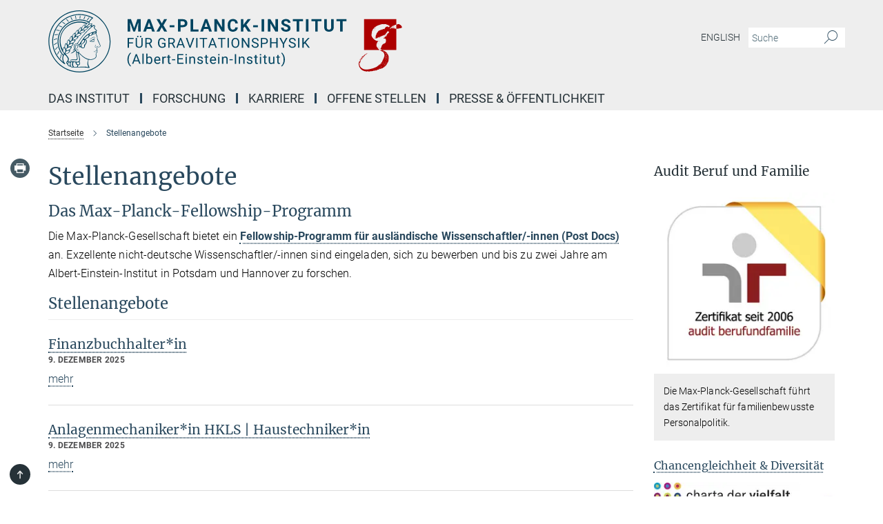

--- FILE ---
content_type: text/html; charset=utf-8
request_url: https://www.aei.mpg.de/stellenangebote
body_size: 27997
content:
<!DOCTYPE html>
<html prefix="og: http://ogp.me/ns#" lang="de">
<head>
  <meta http-equiv="X-UA-Compatible" content="IE=edge">
  <meta content="width=device-width, initial-scale=1.0" name="viewport">
  <meta http-equiv="Content-Type" content="text/html; charset=utf-8"/>
  <title>Stellenangebote</title>
  
  <meta name="keywords" content="" /><meta name="description" content="" />
  
  
<meta property="og:title" content="Stellenangebote">
<meta property="og:description" content="">
<meta property="og:type" content="website">
<meta property="og:url" content="https://www.aei.mpg.de/stellenangebote">
<meta property="og:image" content="https://www.aei.mpg.de/assets/og-logo-281c44f14f2114ed3fe50e666618ff96341055a2f8ce31aa0fd70471a30ca9ed.jpg">


  
  


  <meta name="msapplication-TileColor" content="#fff" />
<meta name="msapplication-square70x70logo" content="/assets/institutes/aei2/favicon-1c065a9a3da536db6cd2ff5c1731e8753298859a4fb3957199a9e065c96d2e3b.ico" />
<meta name="msapplication-square150x150logo" content="/assets/institutes/aei2/favicon-1c065a9a3da536db6cd2ff5c1731e8753298859a4fb3957199a9e065c96d2e3b.ico" />
<meta name="msapplication-wide310x150logo" content="/assets/institutes/aei2/favicon-1c065a9a3da536db6cd2ff5c1731e8753298859a4fb3957199a9e065c96d2e3b.ico" />
<meta name="msapplication-square310x310logo" content="/assets/institutes/aei2/favicon-1c065a9a3da536db6cd2ff5c1731e8753298859a4fb3957199a9e065c96d2e3b.ico" />
<link rel="apple-touch-icon" type="image/png" href="/assets/institutes/aei2/favicon-1c065a9a3da536db6cd2ff5c1731e8753298859a4fb3957199a9e065c96d2e3b.ico" sizes="180x180">
<link rel="icon" type="image/png" href="/assets/institutes/aei2/favicon-1c065a9a3da536db6cd2ff5c1731e8753298859a4fb3957199a9e065c96d2e3b.ico" sizes="32x32">

  <link rel="preload" href="/assets/roboto-v20-latin-ext_latin_greek-ext_greek_cyrillic-ext_cyrillic-700-8d2872cf0efbd26ce09519f2ebe27fb09f148125cf65964890cc98562e8d7aa3.woff2" as="font" type="font/woff2" crossorigin="anonymous">
  
  
  
  <script>var ROOT_PATH = '/';var LANGUAGE = 'de';var PATH_TO_CMS = 'https://aei2.iedit.mpg.de';var INSTANCE_NAME = 'aei2';</script>
  
      <link rel="stylesheet" media="all" href="/assets/responsive_live_blue-8838661f5508f8edd0f9156ac8bfdc01a5e06828e387498bda82da6674fd5020.css" />
    <link rel="stylesheet" media="all" href="/assets/responsive/headerstylesheets/aei2-header-1ae47d0b2e0baa9389129b99f7ccf486548744af157d71d81fb71548da520ba4.css" />

<script>
  window.addEventListener("load", function() {
    var linkElement = document.createElement("link");
    linkElement.rel="stylesheet";
    linkElement.href="/assets/katex/katex-4c5cd0d7a0c68fd03f44bf90378c50838ac39ebc09d5f02a7a9169be65ab4d65.css";
    linkElement.media="all";
    document.head.appendChild(linkElement);
  });
</script>


  

  

  <script>
  if(!window.DCLGuard) {
    window.DCLGuard=true;
  }
</script>
<script type="module">
//<![CDATA[
document.body.addEventListener('Base',function(){  (function (global) {
    if (global.MpgApp && global.MpgApp.object) {
      global.MpgApp.object.id = +'426597';
    }
  }(window));
});
/*-=deferred=-*/
//]]>
</script>
  <link rel="canonical" href="https://www.aei.mpg.de/stellenangebote" />


  
  <meta name="csrf-param" content="authenticity_token" />
<meta name="csrf-token" content="o6zOYzPjkjAqKc-vGS0bmphWwthVuQpyZb4fwKcinmvK-iIQZTPrgEf6k5P5TjofnU7M9YbQXh0MyW7DCKJuyQ" />
  <meta name="generator" content="JustRelate CX Cloud (www.justrelate.com)" />
  
  
      <link rel="alternate" hreflang="en" href="https://www.aei.mpg.de/jobs" />
    <link rel="alternate" hreflang="de" href="https://www.aei.mpg.de/stellenangebote" />


  
    <script type="module" >
      window.allHash = { 'manifest':'/assets/manifest-04024382391bb910584145d8113cf35ef376b55d125bb4516cebeb14ce788597','responsive/modules/display_pubman_reference_counter':'/assets/responsive/modules/display_pubman_reference_counter-8150b81b51110bc3ec7a4dc03078feda26b48c0226aee02029ee6cf7d5a3b87e','responsive/modules/video_module':'/assets/responsive/modules/video_module-231e7a8449475283e1c1a0c7348d56fd29107c9b0d141c824f3bd51bb4f71c10','responsive/live/annual_report_overview':'/assets/responsive/live/annual_report_overview-f7e7c3f45d3666234c0259e10c56456d695ae3c2df7a7d60809b7c64ce52b732','responsive/live/annual_review_overview':'/assets/responsive/live/annual_review_overview-49341d85de5d249f2de9b520154d516e9b4390cbf17a523d5731934d3b9089ec','responsive/live/deferred-picture-loader':'/assets/responsive/live/deferred-picture-loader-088fb2b6bedef1b9972192d465bc79afd9cbe81cefd785b8f8698056aa04cf93','responsive/live/employee':'/assets/responsive/live/employee-ac8cd3e48754c26d9eaf9f9965ab06aca171804411f359cbccd54a69e89bc31c','responsive/live/employee_landing_page':'/assets/responsive/live/employee_landing_page-ac8cd3e48754c26d9eaf9f9965ab06aca171804411f359cbccd54a69e89bc31c','responsive/live/employee_search':'/assets/responsive/live/employee_search-47a41df3fc7a7dea603765ad3806515b07efaddd7cf02a8d9038bdce6fa548a1','responsive/live/event_overview':'/assets/responsive/live/event_overview-817c26c3dfe343bed2eddac7dd37b6638da92babec077a826fde45294ed63f3c','responsive/live/gallery_overview':'/assets/responsive/live/gallery_overview-459edb4dec983cc03e8658fafc1f9df7e9d1c78786c31d9864e109a04fde3be7','responsive/live/institute_page':'/assets/responsive/live/institute_page-03ec6d8aaec2eff8a6c1522f54abf44608299523f838fc7d14db1e68d8ec0c7a','responsive/live/institutes_map':'/assets/responsive/live/institutes_map-588c0307e4a797238ba50134c823708bd3d8d640157dc87cf24b592ecdbd874e','responsive/live/job_board':'/assets/responsive/live/job_board-0db2f3e92fdcd350960e469870b9bef95adc9b08e90418d17a0977ae0a9ec8fd','responsive/live/newsroom':'/assets/responsive/live/newsroom-c8be313dabf63d1ee1e51af14f32628f2c0b54a5ef41ce999b8bd024dc64cad2','responsive/live/organigramm':'/assets/responsive/live/organigramm-18444677e2dce6a3c2138ce8d4a01aca7e84b3ea9ffc175b801208634555d8ff','responsive/live/research_page':'/assets/responsive/live/research_page-c8be313dabf63d1ee1e51af14f32628f2c0b54a5ef41ce999b8bd024dc64cad2','responsive/live/science_gallery_overview':'/assets/responsive/live/science_gallery_overview-5c87ac26683fe2f4315159efefa651462b87429147b8f9504423742e6b7f7785','responsive/live/tabcard':'/assets/responsive/live/tabcard-be5f79406a0a3cc678ea330446a0c4edde31069050268b66ce75cfda3592da0d','live/advent_calendar':'/assets/live/advent_calendar-4ef7ec5654db2e7d38c778dc295aec19318d2c1afcbbf6ac4bfc2dde87c57f12','live/employee':'/assets/live/employee-fb8f504a3309f25dbdd8d3cf3d3f55c597964116d5af01a0ba720e7faa186337','live/employee_landing_page':'/assets/live/employee_landing_page-fb8f504a3309f25dbdd8d3cf3d3f55c597964116d5af01a0ba720e7faa186337','live/gallery_overview':'/assets/live/gallery_overview-18a0e0553dd83304038b0c94477d177e23b8b98bff7cb6dd36c7c99bf8082d12','live/podcast_page':'/assets/live/podcast_page-fe7023d277ed2b0b7a3228167181231631915515dcf603a33f35de7f4fd9566f','live/video_page':'/assets/live/video_page-62efab78e58bdfd4531ccfc9fe3601ea90abeb617a6de220c1d09250ba003d37','responsive/mpg_common/live/dropdown_list':'/assets/responsive/mpg_common/live/dropdown_list-71372d52518b3cb50132756313972768fdec1d4fa3ffa38e6655696fe2de5c0b','responsive/mpg_common/live/event_calendar':'/assets/responsive/mpg_common/live/event_calendar-719dd7e7333c7d65af04ddf8e2d244a2646b5f16d0d7f24f75b0bb8c334da6a5','responsive/mpg_common/live/event_registration':'/assets/responsive/mpg_common/live/event_registration-e6771dca098e37c2858ff2b690497f83a2808b6c642e3f4540e8587e1896c84e','responsive/mpg_common/live/expandable':'/assets/responsive/mpg_common/live/expandable-e2143bde3d53151b5ff7279eaab589f3fefb4fd31278ca9064fd6b83b38d5912','responsive/mpg_common/live/gallery_youtube_video':'/assets/responsive/mpg_common/live/gallery_youtube_video-b859711b59a5655b5fa2deb87bd0d137460341c3494a5df957f750c716970382','responsive/mpg_common/live/interactive_table':'/assets/responsive/mpg_common/live/interactive_table-bff65d6297e45592f8608cd64814fc8d23f62cb328a98b482419e4c25a31fdde','responsive/mpg_common/live/intersection-observer':'/assets/responsive/mpg_common/live/intersection-observer-9e55d6cf2aac1d0866ac8588334111b664e643e4e91b10c5cbb42315eb25d974','responsive/mpg_common/live/main_menu':'/assets/responsive/mpg_common/live/main_menu-43966868573e0e775be41cf218e0f15a6399cf3695eb4297bae55004451acada','responsive/mpg_common/live/news_publication_overview':'/assets/responsive/mpg_common/live/news_publication_overview-d1aae55c18bfd7cf46bad48f7392e51fc1b3a3b887bc6312a39e36eaa58936fa','responsive/mpg_common/live/reverse':'/assets/responsive/mpg_common/live/reverse-9d6a32ce7c0f41fbc5249f8919f9c7b76cacd71f216c9e6223c27560acf41c8b','responsive/mpg_common/live/shuffle':'/assets/responsive/mpg_common/live/shuffle-14b053c3d32d46209f0572a91d3240487cd520326247fc2f1c36ea4d3a6035eb','responsive/mpg_common/live/slick_lazyloader':'/assets/responsive/mpg_common/live/slick_lazyloader-ea2704816b84026f362aa3824fcd44450d54dffccb7fca3c853d2f830a5ce412','responsive/mpg_common/live/video':'/assets/responsive/mpg_common/live/video-55b7101b2ac2622a81eba0bdefd94b5c5ddf1476b01f4442c3b1ae855b274dcf','responsive/mpg_common/live/youtube_extension':'/assets/responsive/mpg_common/live/youtube_extension-2b42986b3cae60b7e4153221d501bc0953010efeadda844a2acdc05da907e90f','preview/_pdf_sorting':'/assets/preview/_pdf_sorting-8fa7fd1ef29207b6c9a940e5eca927c26157f93f2a9e78e21de2578e6e06edf0','preview/advent_calendar':'/assets/preview/advent_calendar-4ef7ec5654db2e7d38c778dc295aec19318d2c1afcbbf6ac4bfc2dde87c57f12','preview/annual_review_search':'/assets/preview/annual_review_search-8fa7fd1ef29207b6c9a940e5eca927c26157f93f2a9e78e21de2578e6e06edf0','preview/edit_overlays':'/assets/preview/edit_overlays-cef31afd41d708f542672cc748b72a6b62ed10df9ee0030c11a0892ae937db70','preview/employee':'/assets/preview/employee-fb8f504a3309f25dbdd8d3cf3d3f55c597964116d5af01a0ba720e7faa186337','preview/employee_landing_page':'/assets/preview/employee_landing_page-fb8f504a3309f25dbdd8d3cf3d3f55c597964116d5af01a0ba720e7faa186337','preview/gallery_overview':'/assets/preview/gallery_overview-ca27fbd8e436a0f15e28d60a0a4a5861f7f9817b9cb44cb36ae654ebe03eec2a','preview/lodash':'/assets/preview/lodash-01fbab736a95109fbe4e1857ce7958edc28a78059301871a97ed0459a73f92d2','preview/overlay':'/assets/preview/overlay-4b3006f01cc2a80c44064f57acfdb24229925bbf211ca5a5e202b0be8cd2e66e','preview/overlay_ajax_methods':'/assets/preview/overlay_ajax_methods-0cceedf969995341b0aeb5629069bf5117896d2b053822e99f527e733430de65','preview/pdf_overview':'/assets/preview/pdf_overview-8fa7fd1ef29207b6c9a940e5eca927c26157f93f2a9e78e21de2578e6e06edf0','preview/podcast_page':'/assets/preview/podcast_page-8b696f28fe17c5875ac647a54463d6cf4beda5fa758ba590dd50d4f7d11e02a0','preview/preview':'/assets/preview/preview-7d20d27ffa274bf0336cbf591613fbbffd4fa684d745614240e81e11118b65c2','preview/science_gallery_overview':'/assets/preview/science_gallery_overview-00600feadb223d3b4cb5432a27cc6bee695f2b95225cb9ecf2e9407660ebcc35','preview/video_page':'/assets/preview/video_page-5359db6cf01dcd5736c28abe7e77dabdb4c7caa77184713f32f731d158ced5a8','preview_manifest':'/assets/preview_manifest-04024382391bb910584145d8113cf35ef376b55d125bb4516cebeb14ce788597','editmarker':'/assets/editmarker-b8d0504e39fbfef0acc731ba771c770852ec660f0e5b8990b6d367aefa0d9b9c','live':'/assets/live-4aa8e228b0242df1d2d064070d3be572a1ad3e67fe8c70b092213a5236b38737','print':'/assets/print-08c7a83da7f03ca9674c285c1cc50a85f44241f0bcef84178df198c8e9805c3c','mpg_base':'/assets/mpg_base-161fbafcd07f5fc9b56051e8acd88e712c103faef08a887e51fdcf16814b7446','mpg_fouc':'/assets/mpg_fouc-eebdc1d7cd6162660dba86fb5b14c50c7413009f000b88f306fd9fdfb92d8168','mpg_amd':'/assets/mpg_amd-7c9ab00ac1b3a8c78cac15f76b6d33ed50bb1347cea217b0848031018ef80c94','mpg_amd_bundle':'/assets/mpg_amd_bundle-932e0d098e1959a6b4654b199e4c02974ab670115222c010a0bcc14756fce071','responsive/friendlycaptcha/widget.module.min':'/assets/responsive/friendlycaptcha/widget.module.min-19cabfb2100ce6916acaa628a50895f333f8ffb6a12387af23054565ee2122f2','responsive/honeybadger.min':'/assets/responsive/honeybadger.min-213763a8258237e8c4d12f0dbd98d8a966023b02f7433c1a05c1bace6ef120ec','responsive_live':'/assets/responsive_live-d4b4a938cbf67a69dc6ba9767c95bb10486874f069e457abc2ad6f53c7126fac','katex/katex':'/assets/katex/katex-ca9d4097b1925d5d729e5c4c7ffcdb44112ba08c53e7183feb26afa6927cc4fd','responsive/tsmodules/cashew':'/assets/responsive/tsmodules/cashew-f2b3a6f988f933937212c2239a5008703225511ab19b4a6d6cbead2e9904ae21','responsive/tsmodules/datahandler':'/assets/responsive/tsmodules/datahandler-18b09253aa824ba684b48d41aea5edb6321851210404bdc3c47922c961181980','responsive/tsmodules/edit-menu':'/assets/responsive/tsmodules/edit-menu-ed8038730fbc4b64d700f28f3ccdcc8c33cc558e1182af3f37b6b4374a3ad3b6','responsive/tsmodules/edit':'/assets/responsive/tsmodules/edit-80ca9b5137f2eeb575e45f3ff1fd611effb73bd27d9f920d5f758c27a4212067','responsive/tsmodules/image-information':'/assets/responsive/tsmodules/image-information-2766379bd0ae7c612169084e5437d5662006eec54acbecba9f83ac8773ac20fa','responsive/tsmodules/languages':'/assets/responsive/tsmodules/languages-33d886fa0f8a758ac8817dfaf505c136d22e86a95988298f3b14cf46c870a586','responsive/tsmodules/menu':'/assets/responsive/tsmodules/menu-dc7cee42b20a68a887e06bb1979d6ecc601ff8dd361b80cc6a8190e33ab7f005','responsive/tsmodules/notify':'/assets/responsive/tsmodules/notify-44b67b61195156d3827af8dfd00797cd327f013dc404720659f2d3da19cf6f77','responsive/tsmodules/virtual-form':'/assets/responsive/tsmodules/virtual-form-31974440dbd9f79534149b9376a63b1f2e0b542abb5ba898e4fbaeef377d66ca' }
    </script>
    <script type="module">
//<![CDATA[
document.body.addEventListener('AMD',function(){    requirejs.config({
      waitSeconds:0,
      paths: allHash
    })
});
/*-=deferred=-*/
//]]>
</script></head>

 <body class="aei2 job_board  language-de" id="top">
  
  
  

<header class="navbar hero navigation-on-bottom">

  <div class="container remove-padding header-main-container">


    <div class="navbar-header">
        <a class="navbar-brand mpg-icon mpg-icon-logo language-de language-deblue" aria-label="Logo Max-Planck-Institut für Gravitationsphysik (Albert-Einstein-Institut), zur Startseite" href="/2772/de"></a>
    </div>

    <div class="lang-search">
      <div class="collapse navbar-collapse bs-navbar-collapse">
        <ul class="hidden-xs hidden-sm nav navbar-nav navbar-right navbar-meta">
          <li class="language-switcher-links">
            
    <a href="/jobs">English</a>


          </li>
          <li>
            <form class="navbar-form navbar-left search-field hidden-xs" role="search" action="/2823/suchergebnis" accept-charset="UTF-8" method="get">
  <div class="form-group noindex">
    <input class="form-control searchfield"
      name="searchfield"
      placeholder="Suche"
      value=""
      type="search"
      aria-label="Bitte geben Sie einen Suchbegriff ein."
    />
    <button class="btn btn-default searchbutton" aria-label="Suche">
      <i class="mpg-icon mpg-icon-search" role="img" aria-hidden="true"></i>
    </button>
  </div>
</form>
          </li>
          <li>
            
          </li>

        </ul>
      </div>
    </div>


    <div class="navbar-title-wrapper">

      <nav class="navbar navbar-default" aria-label="Hauptnavigation">
        <div class="navbar-header">
          <div class="visible-xs visible-sm">
            <button class="nav-btn navbar-toggle" type="button" data-toggle="collapse" data-target="#main-navigation-container" aria-haspopup="true" aria-expanded="false" aria-label="Hauptnavigations-Schalter">
              <svg width="40" height="40" viewBox="-25 -25 50 50">
                <circle cx="0" cy="0" r="25" fill="none"/>
                <rect class="burgerline-1" x="-15" y="-12" width="30" height="4" fill="black"/>
                <rect class="burgerline-2" x="-15" y="-2" width="30" height="4" fill="black"/>
                <rect class="burgerline-3" x="-15" y="8" width="30" height="4" fill="black"/>
              </svg>
            </button>
          </div>
        </div>

        <div class="collapse navbar-collapse js-navbar-collapse noindex" id="main-navigation-container">

          <div class="mobile-search-pwa-container">
            <div class="mobile-search-container">
              <form class="navbar-form navbar-left search-field visible-sm visible-xs mobile clearfix" role="search" action="/2823/suchergebnis" accept-charset="UTF-8" method="get">
  <div class="form-group noindex">
    <input class="form-control searchfield"
      name="searchfield"
      placeholder="Suche"
      value=""
      type="search"
      aria-label="Bitte geben Sie einen Suchbegriff ein."
    />
    <button class="btn btn-default searchbutton" aria-label="Suche">
      <i class="mpg-icon mpg-icon-search" role="img" aria-hidden="true"></i>
    </button>
  </div>
</form>
            </div>
              
          </div>

          
            <ul class="nav navbar-nav col-xs-12" id="main_nav" data-timestamp="2025-09-16T13:44:52.153Z">
<li class="dropdown mega-dropdown clearfix" tabindex="0" data-positioning="3">
<a class="main-navi-item dropdown-toggle undefined" id="Root-de.0">Das Institut<span class="arrow-dock"></span></a><a class="dropdown-toggle visible-xs visible-sm" data-no-bs-toggle="dropdown" role="button" aria-expanded="false" aria-controls="flyout-Root-de.0"><span class="mpg-icon mpg-icon-down2"></span></a><ul id="flyout-Root-de.0" class="col-xs-12 dropdown-menu  mega-dropdown-menu row">
<li class="col-xs-12 col-sm-4 menu-column"><ul class="main"><li class="dropdown-title">
<a id="Root-de.0.0.0">Über uns</a><ul>
<li><a href="/333511/how-to-get-to-the-aei" id="Root-de.0.0.0.0">Anfahrt</a></li>
<li><a href="/331843/research" id="Root-de.0.0.0.1">Unsere Forschung</a></li>
<li><a href="/332243/management" id="Root-de.0.0.0.2">Management</a></li>
<li><a href="/332393/scientific-advisory-board" id="Root-de.0.0.0.3">Fachbeirat</a></li>
<li><a href="/332408/board-of-trustees" id="Root-de.0.0.0.4">Kuratorium</a></li>
<li><a href="/838219/satzung" id="Root-de.0.0.0.5">Satzung</a></li>
<li><a href="/332519/history" id="Root-de.0.0.0.6">Geschichte</a></li>
<li><a href="/332672/aei-25" id="Root-de.0.0.0.7">25 Jahre AEI</a></li>
</ul>
</li></ul></li>
<li class="col-xs-12 col-sm-4 menu-column"><ul class="main">
<li class="dropdown-title">
<a id="Root-de.0.1.0">Mitarbeiter*innen</a><ul>
<li><a href="/337435/aei-staff" id="Root-de.0.1.0.0">AEI-Personal</a></li>
<li><a href="/807386/mitarbeiter-innen-suche" id="Root-de.0.1.0.1">Mitarbeiter*innen-Suche</a></li>
<li><a class="external" href="https://services.aei.mpg.de/responsible-people/" target="_blank" id="Root-de.0.1.0.2">Funktionsträger*innen (intern)</a></li>
<li><a href="/337454/visitors-aei-potsdam" id="Root-de.0.1.0.3">Gäste (Potsdam)</a></li>
<li><a href="/337503/alumnae-and-alumini" id="Root-de.0.1.0.4">Ehemalige</a></li>
</ul>
</li>
<li class="dropdown-title"><a href="/428927/equal-opportunities" id="Root-de.0.1.1">Chancengleichheit &amp; Diversität</a></li>
<li class="dropdown-title"><a href="/betriebsraete" id="Root-de.0.1.2">Betriebsräte Hannover &amp; Potsdam</a></li>
</ul></li>
<li class="col-xs-12 col-sm-4 menu-column"><ul class="main">
<li class="dropdown-title">
<a id="Root-de.0.2.0">Service-Abteilungen</a><ul>
<li><a href="/334099/administration" id="Root-de.0.2.0.0">Verwaltung</a></li>
<li><a href="/335019/international-office" id="Root-de.0.2.0.1">International Office</a></li>
<li><a href="/334227/it-department" id="Root-de.0.2.0.2">IT-Abteilung</a></li>
<li><a href="/334873/library" id="Root-de.0.2.0.3">Bibliothek</a></li>
<li><a href="/334488/guesthouse-potsdam" id="Root-de.0.2.0.4">Gästehaus (Potsdam)</a></li>
</ul>
</li>
<li class="dropdown-title">
<a id="Root-de.0.2.1">Ressourcen</a><ul>
<li><a href="/337103/computer-clusters" id="Root-de.0.2.1.0">Großrechner</a></li>
<li><a href="/346987/einstein-home" id="Root-de.0.2.1.1">Einstein@Home</a></li>
<li><a class="external" href="https://www.einstein-online.info/" target="_blank" id="Root-de.0.2.1.2">Einstein Online</a></li>
<li><a href="/337214/software-packages" id="Root-de.0.2.1.3">Software</a></li>
</ul>
</li>
</ul></li>
</ul>
</li>
<li class="dropdown mega-dropdown clearfix" tabindex="0" data-positioning="3">
<a class="main-navi-item dropdown-toggle undefined" id="Root-de.1">Forschung<span class="arrow-dock"></span></a><a class="dropdown-toggle visible-xs visible-sm" data-no-bs-toggle="dropdown" role="button" aria-expanded="false" aria-controls="flyout-Root-de.1"><span class="mpg-icon mpg-icon-down2"></span></a><ul id="flyout-Root-de.1" class="col-xs-12 dropdown-menu  mega-dropdown-menu row">
<li class="col-xs-12 col-sm-4 menu-column"><ul class="main">
<li class="dropdown-title">
<a id="Root-de.1.0.0">Abteilungen</a><ul>
<li><a href="/astro-kosmo-rel" id="Root-de.1.0.0.0">Astrophysikalische und Kosmologische Relativitätstheorie</a></li>
<li><a href="/beob-rel-kosmo" id="Root-de.1.0.0.1">Beobachtungsbasierte Relativität und Kosmologie</a></li>
<li><a href="/343799/laser-interferometry-and-gravitational-wave-astronomy" id="Root-de.1.0.0.2">Laserinterferometrie und Gravitationswellen-Astronomie</a></li>
<li><a href="/342948/computational-relativistic-astrophysics" id="Root-de.1.0.0.3">Numerische und Relativistische Astrophysik</a></li>
<li><a href="/941897/precision-interferometry-and-fundamental-interactions" id="Root-de.1.0.0.4">Präzisionsinterferometrie und Fundamentale Wechselwirkungen</a></li>
<li><a href="/348172/quantum-gravity-and-unified-theories" id="Root-de.1.0.0.5">Quantengravitation und Vereinheitlichte Theorien</a></li>
</ul>
</li>
<li class="dropdown-title">
<a id="Root-de.1.0.1">Emeritierter Direktor</a><ul><li><a href="/348235/exceptional-quantum-gravity" id="Root-de.1.0.1.0">H. Nicolai</a></li></ul>
</li>
<li class="dropdown-title">
<a id="Root-de.1.0.2">Ehemaliger Direktor</a><ul><li><a href="/350108/director-emeritus-b-f-schutz" id="Root-de.1.0.2.0">B. F. Schutz</a></li></ul>
</li>
</ul></li>
<li class="col-xs-12 col-sm-4 menu-column"><ul class="main">
<li class="dropdown-title">
<a id="Root-de.1.1.0">Permanente unabhängige Forschungsgruppe</a><ul><li><a href="/searching-for-continuous-waves" id="Root-de.1.1.0.0">Kontinuierliche Gravitationswellen</a></li></ul>
</li>
<li class="dropdown-title">
<a id="Root-de.1.1.1">Unabhängige Forschungsgruppen</a><ul>
<li><a href="/352796/binary-merger-observations-and-numerical-relativity" id="Root-de.1.1.1.0">Beobachtung und Simulation von kollidierenden Binärsystemen</a></li>
<li><a href="/744356/multi-messenger-astrophysics-of-compact-binaries" id="Root-de.1.1.1.1">Multi-Messenger-Astrophysik kompakter Binärsysteme</a></li>
</ul>
</li>
</ul></li>
<li class="col-xs-12 col-sm-4 menu-column"><ul class="main">
<li class="dropdown-title">
<a id="Root-de.1.2.0">Exzellenzcluster</a><ul>
<li><a href="/phoenixd-de" id="Root-de.1.2.0.0">PhoenixD</a></li>
<li><a href="/quantumfrontiers-de" id="Root-de.1.2.0.1">QuantumFrontiers</a></li>
</ul>
</li>
<li class="dropdown-title"><a href="/359068/publications" id="Root-de.1.2.1">Veröffentlichungen</a></li>
<li class="dropdown-title"><a href="/359243/selected-research-highlights" id="Root-de.1.2.2">Ausgewählte Forschungshighlights</a></li>
<li class="dropdown-title"><a href="/forschungsmeldungen" id="Root-de.1.2.3">Forschungsmeldungen</a></li>
<li class="dropdown-title">
<a id="Root-de.1.2.4">Seminare und Kolloquia</a><ul>
<li><a href="/403835/seminars-and-colloquia-in-hannover" id="Root-de.1.2.4.0">Seminare und Kolloquien (Hannover)</a></li>
<li><a href="/459149/seminars-in-potsdam" id="Root-de.1.2.4.1">Seminare (Potsdam)</a></li>
<li><a href="/460816/colloquia-in-potsdam" id="Root-de.1.2.4.2">Kolloquien (Potsdam)</a></li>
</ul>
</li>
</ul></li>
</ul>
</li>
<li class="dropdown mega-dropdown clearfix" tabindex="0" data-positioning="2">
<a class="main-navi-item dropdown-toggle undefined" id="Root-de.2">Karriere<span class="arrow-dock"></span></a><a class="dropdown-toggle visible-xs visible-sm" data-no-bs-toggle="dropdown" role="button" aria-expanded="false" aria-controls="flyout-Root-de.2"><span class="mpg-icon mpg-icon-down2"></span></a><ul id="flyout-Root-de.2" class="col-xs-12 dropdown-menu  mega-dropdown-menu row">
<li class="col-xs-12 col-sm-4 menu-column"><ul class="main">
<li class="dropdown-title"><a href="/stellenangebote" id="Root-de.2.0.0">Offene Stellen</a></li>
<li class="dropdown-title">
<a href="/426337/phd-programmes" id="Root-de.2.0.1">Doktorand*innen-Programme</a><ul>
<li><a class="external" href="https://imprs-gw.aei.mpg.de/" target="_blank" id="Root-de.2.0.1.0">IMPRS for Gravity at the Extreme</a></li>
<li><a href="/637701/phd-representatives" id="Root-de.2.0.1.1">Doktorand*innen-Vertretung</a></li>
</ul>
</li>
<li class="dropdown-title"><a href="/426717/max-planck-fellowship" id="Root-de.2.0.2">Max Planck Fellowship Program</a></li>
</ul></li>
<li class="col-xs-12 col-sm-4 menu-column"><ul class="main">
<li class="dropdown-title">
<a id="Root-de.2.1.0">Bachelor- und Masterstudium</a><ul>
<li><a href="/431097/bachelor-and-master-theses-in-hannover" id="Root-de.2.1.0.0">Abschlussarbeiten (Hannover)</a></li>
<li><a href="/431082/bachelor-and-master-theses-in-potsdam" id="Root-de.2.1.0.1">Abschlussarbeiten (Potsdam)</a></li>
<li><a href="/429828/classes-at-aei-hannover" id="Root-de.2.1.0.2">Lehrveranstaltungen (Hannover)</a></li>
</ul>
</li>
<li class="dropdown-title">
<a id="Root-de.2.1.1">Praktika</a><ul>
<li><a href="/studentische-praktika" id="Root-de.2.1.1.0">Studentische Praktika</a></li>
<li><a href="/schulpraktika" id="Root-de.2.1.1.1">Schulpraktika</a></li>
</ul>
</li>
<li class="dropdown-title"><a href="/idwgs" id="Root-de.2.1.2">International Day of Women and Girls in Science</a></li>
</ul></li>
</ul>
</li>
<li class="dropdown mega-dropdown clearfix" tabindex="0" data-positioning="0"><a class="main-navi-item dropdown-toggle undefined" id="Root-de.3" href="/stellenangebote"> Offene Stellen<span></span></a></li>
<li class="dropdown mega-dropdown clearfix" tabindex="0" data-positioning="3">
<a class="main-navi-item dropdown-toggle undefined" id="Root-de.4">Presse &amp; Öffentlichkeit<span class="arrow-dock"></span></a><a class="dropdown-toggle visible-xs visible-sm" data-no-bs-toggle="dropdown" role="button" aria-expanded="false" aria-controls="flyout-Root-de.4"><span class="mpg-icon mpg-icon-down2"></span></a><ul id="flyout-Root-de.4" class="col-xs-12 dropdown-menu  mega-dropdown-menu row">
<li class="col-xs-12 col-sm-4 menu-column"><ul class="main">
<li class="dropdown-title"><a href="/forschungsmeldungen" id="Root-de.4.0.0">Forschungsmeldungen</a></li>
<li class="dropdown-title"><a href="/pressestelle" id="Root-de.4.0.1">Pressekontakte</a></li>
<li class="dropdown-title"><a href="/359243/selected-research-highlights" id="Root-de.4.0.2">Ausgewählte Forschungshighlights</a></li>
<li class="dropdown-title"><a href="/404411/journalist-in-residence" id="Root-de.4.0.3">Journalists in Residence</a></li>
<li class="dropdown-title"><a href="/quantum2025" id="Root-de.4.0.4">Quantum 2025</a></li>
</ul></li>
<li class="col-xs-12 col-sm-4 menu-column"><ul class="main"><li class="dropdown-title">
<a id="Root-de.4.1.0">Multimedia</a><ul>
<li><a href="/404733/images-movies-and-simulations" id="Root-de.4.1.0.0">Bilder, Filme und Simulationen</a></li>
<li><a href="/421852/max-planck-research-magazine" id="Root-de.4.1.0.1">MaxPlanckForschung</a></li>
<li><a href="/422370/yearbook-of-the-max-planck-society" id="Root-de.4.1.0.2">Jahrbuch der Max-Planck-Gesellschaft</a></li>
<li><a href="/423825/ligo-magazine" id="Root-de.4.1.0.3">LIGO Magazine</a></li>
<li><a href="/421593/aei-research-reports" id="Root-de.4.1.0.4">AEI-Forschungsberichte</a></li>
</ul>
</li></ul></li>
<li class="col-xs-12 col-sm-4 menu-column"><ul class="main"><li class="dropdown-title">
<a id="Root-de.4.2.0">Wissenschaft für alle</a><ul>
<li><a href="/oeffentlicheveranstaltungen" id="Root-de.4.2.0.0">Öffentliche Veranstaltungen</a></li>
<li><a href="/gwastronomie" id="Root-de.4.2.0.1">Astronomie mit Gravitationswellen</a></li>
<li><a class="external" href="https://www.einstein-online.info/" target="_blank" id="Root-de.4.2.0.2">Einstein Online</a></li>
<li><a href="/517699/links-games-and-more" id="Root-de.4.2.0.3">Links, Spiele und mehr</a></li>
<li><a href="/426079/geo600-visits" id="Root-de.4.2.0.4">GEO600 besichtigen</a></li>
</ul>
</li></ul></li>
</ul>
</li>
</ul>

          <div class="text-center language-switcher visible-xs visible-sm">
            
    <a href="/jobs">English</a>


          </div>
        </div>
      </nav>
    </div>
  </div>
</header>

<header class="container-full-width visible-print-block">
  <div class="container">
    <div class="row">
      <div class="col-xs-12">
        <div class="content">
              <span class="mpg-icon mpg-icon-logo custom-print-header language-de">
                Max-Planck-Institut für Gravitationsphysik (Albert-Einstein-Institut)
              </span>
        </div>
      </div>
    </div>
  </div>
</header>

<script type="module">
//<![CDATA[
document.body.addEventListener('Base',function(){  var mainMenu;
  if(typeof MpgCommon != "undefined") {
    mainMenu = new MpgCommon.MainMenu();
  }
});
/*-=deferred=-*/
//]]>
</script>
  
  <div id="page_content">
    
<main class="container content-wrapper">
  <div class="row">
    <div class="col-md-9 ">
      <div class="noindex">
  <nav class="hidden-print" aria-label="Breadcrumb">
    <ol class="breadcrumb clearfix" vocab="http://schema.org/" typeof="BreadcrumbList">

          <li class="breadcrumb-item" property="itemListElement" typeof="ListItem">
            <a property="item"
               typeof="WebPage"
               href="/2772/de"
               class=""
               title="">
              <span property="name">Startseite</span>
            </a>
            <meta property="position" content="1">
          </li>
      <li class="breadcrumb-item active" property="itemListElement" typeof="ListItem" aria-current="page">
        <span property="name">Stellenangebote</span>
        <meta property="position" content="2">
      </li>
    </ol>
  </nav>
</div>



      <div class="content">
        

          <h1>Stellenangebote</h1>
          
        <div class="meta-information">
          <div class="social-media-buttons hidden-print opposite">
  
  
  
  
  
  
  
  
  
  <a class="social-button print" title="Print" href=""></a>
</div>
<script>
  function updateMastodonHref(event, link) {
    event.preventDefault();

    let site = prompt("Geben Sie den Mastodon-Server ein, den Sie verwenden (z. B. mastodon.social):");

    if (site) {
      try {
        let inputUrl;

        if (site.startsWith('http')) {
          inputUrl = new URL(site);
          inputUrl.protocol = "https:"
        } else {
          inputUrl = new URL('https://' + site);
        }

        let hostname = inputUrl.hostname;

        let url = new URL(link.href);
        url.hostname = hostname;

        window.open(url.toString(), "_blank");
      } catch (e) {
        console.error("Error updating Mastodon URL:", e);
        alert("Please enter a valid domain name");
      }
    }

    return false;
  }
</script>

          
        </div>
        
        <h2>Das&nbsp;Max-Planck-Fellowship-Programm</h2><p>Die Max-Planck-Gesellschaft bietet ein <strong><a class="link" href="/426717/max-planck-fellowship" target="_blank">Fellowship-Programm für ausländische Wissenschaftler/-innen (Post Docs)</a></strong> an. Exzellente nicht-deutsche Wissenschaftler/-innen sind eingeladen, sich zu bewerben und bis zu zwei Jahre am Albert-Einstein-Institut in Potsdam und Hannover zu forschen.</p><h2>Stellenangebote</h2>

        
      </div>
        <h2 class="hidden">Stellenangebote</h2>
        <div class="teaser-list" >
          <ul class="list-group" id="show_more-jobs">

                <li class="teaser teaser-horizontal">
  <div class="row">

    <div class="col-sm-12">
      <div class="text-box">
        <div class="meta-information">
          <h3>
            <a href="/1380855/finanzbuchhalter-in?c=426597">Finanzbuchhalter*in</a>
          </h3>
          <div class="data">
            <span class="date"> 9. Dezember 2025</span>
          </div>
          
        </div>
        
        <div>
          <a href="/1380855/finanzbuchhalter-in">mehr</a>
        </div>
      </div>
    </div>
  </div>
</li>



                <li class="teaser teaser-horizontal">
  <div class="row">

    <div class="col-sm-12">
      <div class="text-box">
        <div class="meta-information">
          <h3>
            <a href="/1379379/anlagenmechaniker-in-hkls-haustechniker-in?c=426597">Anlagenmechaniker*in HKLS | Haustechniker*in</a>
          </h3>
          <div class="data">
            <span class="date"> 9. Dezember 2025</span>
          </div>
          
        </div>
        
        <div>
          <a href="/1379379/anlagenmechaniker-in-hkls-haustechniker-in">mehr</a>
        </div>
      </div>
    </div>
  </div>
</li>



                <li class="teaser teaser-horizontal">
  <div class="row">

    <div class="col-sm-12">
      <div class="text-box">
        <div class="meta-information">
          <h3>
            <a href="/1378095/betriebselektriker-in-elektriker-in?c=426597">Betriebselektriker*in/Elektriker*in</a>
          </h3>
          <div class="data">
            <span class="date"> 9. Dezember 2025</span>
          </div>
          
        </div>
        
        <div>
          <a href="/1378095/betriebselektriker-in-elektriker-in">mehr</a>
        </div>
      </div>
    </div>
  </div>
</li>



                <li class="teaser teaser-horizontal">
  <div class="row">

    <div class="col-sm-12">
      <div class="text-box">
        <div class="meta-information">
          <h3>
            <a href="/1359923/mitarbeiter-in-fuer-unser-international-office1?c=426597">Mitarbeiter*in für unser International Office</a>
          </h3>
          <div class="data">
            <span class="date"> 2. Dezember 2025</span>
          </div>
          
        </div>
        
        <div>
          <a href="/1359923/mitarbeiter-in-fuer-unser-international-office1">mehr</a>
        </div>
      </div>
    </div>
  </div>
</li>



                <li class="teaser teaser-horizontal">
  <div class="row">

    <div class="col-sm-12">
      <div class="text-box">
        <div class="meta-information">
          <h3>
            <a href="/1359892/wissenschaftsmanager-in?c=426597">Wissenschaftsmanager*in Schwerpunkt Exportkontrolle (Import/Export), Zollabwicklung, Compliance</a>
          </h3>
          <div class="data">
            <span class="date"> 2. Dezember 2025</span>
          </div>
          
        </div>
        
        <div>
          <a href="/1359892/wissenschaftsmanager-in">mehr</a>
        </div>
      </div>
    </div>
  </div>
</li>



                <li class="teaser teaser-horizontal">
  <div class="row">

    <div class="col-sm-12">
      <div class="text-box">
        <div class="meta-information">
          <h3>
            <a href="/1334906/phd-positions-imprs-2026?c=426597">PhD positions in “Gravity at the Extreme: from Theory to Observation” at the Max Planck Institute for Gravitational Physics in Potsdam</a>
          </h3>
          <div class="data">
            <span class="date"> 3. November 2025</span>
          </div>
          
        </div>
        
        <div>
          <a href="/1334906/phd-positions-imprs-2026">mehr</a>
        </div>
      </div>
    </div>
  </div>
</li>



                <li class="teaser teaser-horizontal">
  <div class="row">

    <div class="col-sm-12">
      <div class="text-box">
        <div class="meta-information">
          <h3>
            <a href="/1320979/cra-postdoc-2026?c=426597">Postdoctoral positions in Computational Relativistic Astrophysics division at the Max Planck Institute for Gravitational Physics in Potsdam</a>
          </h3>
          <div class="data">
            <span class="date">17. Oktober 2025</span>
          </div>
          
        </div>
        
        <div>
          <a href="/1320979/cra-postdoc-2026">mehr</a>
        </div>
      </div>
    </div>
  </div>
</li>



                <li class="teaser teaser-horizontal">
  <div class="row">

    <div class="col-sm-12">
      <div class="text-box">
        <div class="meta-information">
          <h3>
            <a href="/1302803/acr-postdoc-2026?c=426597">Postdoctoral Positions in Gravitational-Wave Astronomy at the Max Planck Institute for Gravitational Physics in Potsdam</a>
          </h3>
          <div class="data">
            <span class="date">25. September 2025</span>
          </div>
          
        </div>
        
        <div>
          <a href="/1302803/acr-postdoc-2026">mehr</a>
        </div>
      </div>
    </div>
  </div>
</li>


          </ul>
        </div>



    </div>

    <aside class="sidebar">

  <div class="col-md-3 ">
    <div class="sidebar-slider">
      <div class="side-nav-scroller">
        
      </div>
    </div>
    
    
<div class="group-extension">
  <div class="h3" role="button" aria-expanded="false" id="group_button_content_right_0" aria-controls="group_region_content_right_0">
    Audit Beruf und Familie
    <i class="mpg-icon mpg-icon-down2"></i>
</div>  <div class="wrapper-mobile" role="region" id="group_region_content_right_0" aria-labelledby="group_button_content_right_0">
<figure class='image-extension' data-description='Die Max-Planck-Gesellschaft führt das Zertifikat für familienbewusste Personalpolitik.' data-picture='base64;[base64]/[base64]/[base64]/[base64]/[base64]/[base64]/[base64]/[base64]/[base64]/[base64]/[base64]/[base64]/[base64]/[base64]/[base64]/[base64]/[base64]/[base64]/[base64]'>
      <div data-href="/428978/original-1759397079.jpg?t=eyJ3aWR0aCI6ODAwLCJoZWlnaHQiOjYwMCwib2JqX2lkIjo0Mjg5Nzh9--c10a657591dcaac94a44e4d732978c6a2cc9b0ae " class="figure-link mpg-icon hidden-print" title="öffnet vergrößerte Ansicht">
      <div class="mpg-image-frame-relative" style="aspect-ratio: 473 / 473;">
        <picture class="" data-iesrc="/428978/original-1759397079.jpg?t=eyJ3aWR0aCI6Mjc4LCJmaWxlX2V4dGVuc2lvbiI6ImpwZyIsIm9ial9pZCI6NDI4OTc4fQ%3D%3D--ba11f7f9ccddd3433dc92d437277d8765434d6e9" data-alt="Logo Zertifikat für familienbewusste Personalpolitik." data-class="img-responsive"><source media="(max-width: 767px)" srcset="/428978/original-1759397079.webp?t=eyJ3aWR0aCI6NDE0LCJmaWxlX2V4dGVuc2lvbiI6IndlYnAiLCJvYmpfaWQiOjQyODk3OH0%3D--99abcbe1d9dc4423bd61ac616d4f5c6e9da88ec4 414w, /428978/original-1759397079.webp?t=eyJ3aWR0aCI6Mzc1LCJmaWxlX2V4dGVuc2lvbiI6IndlYnAiLCJvYmpfaWQiOjQyODk3OH0%3D--8dea1be43cde715bf539194c68fa5d7e3cec5fd5 375w, /428978/original-1759397079.webp?t=eyJ3aWR0aCI6MzIwLCJmaWxlX2V4dGVuc2lvbiI6IndlYnAiLCJvYmpfaWQiOjQyODk3OH0%3D--7bb5c514568c31a2d18d4e121f3612829de7a8ec 320w, /428978/original-1759397079.webp?t=eyJ3aWR0aCI6NDExLCJmaWxlX2V4dGVuc2lvbiI6IndlYnAiLCJvYmpfaWQiOjQyODk3OH0%3D--152720ad333b11a43c672af6d26a5125a72a5f30 411w, /428978/original-1759397079.webp?t=eyJ3aWR0aCI6NDgwLCJmaWxlX2V4dGVuc2lvbiI6IndlYnAiLCJvYmpfaWQiOjQyODk3OH0%3D--ef5b323073f31b9aaaf9775744ff186633602e37 480w, /428978/original-1759397079.webp?t=eyJ3aWR0aCI6MzYwLCJmaWxlX2V4dGVuc2lvbiI6IndlYnAiLCJvYmpfaWQiOjQyODk3OH0%3D--a851687d1e0fe3b672ce2cf5d4069ec074f832d4 360w, /428978/original-1759397079.webp?t=eyJ3aWR0aCI6ODI4LCJmaWxlX2V4dGVuc2lvbiI6IndlYnAiLCJvYmpfaWQiOjQyODk3OH0%3D--3a6bf119aaafd7bccddcaeaa5f9a4a7cecf12afa 828w, /428978/original-1759397079.webp?t=eyJ3aWR0aCI6NzUwLCJmaWxlX2V4dGVuc2lvbiI6IndlYnAiLCJvYmpfaWQiOjQyODk3OH0%3D--247f8b856722aae4d1fc42d5f366f243b6884727 750w, /428978/original-1759397079.webp?t=eyJ3aWR0aCI6NjQwLCJmaWxlX2V4dGVuc2lvbiI6IndlYnAiLCJvYmpfaWQiOjQyODk3OH0%3D--d73a9360b4abd2213541b8ffe857048925e44617 640w, /428978/original-1759397079.webp?t=eyJ3aWR0aCI6ODIyLCJmaWxlX2V4dGVuc2lvbiI6IndlYnAiLCJvYmpfaWQiOjQyODk3OH0%3D--8f252f66430cc2d572ed38785c38a44ab7fccc37 822w, /428978/original-1759397079.webp?t=eyJ3aWR0aCI6OTYwLCJmaWxlX2V4dGVuc2lvbiI6IndlYnAiLCJvYmpfaWQiOjQyODk3OH0%3D--01bac71a779ade23b8102ef86082c7adbd89fd89 960w, /428978/original-1759397079.webp?t=eyJ3aWR0aCI6NzIwLCJmaWxlX2V4dGVuc2lvbiI6IndlYnAiLCJvYmpfaWQiOjQyODk3OH0%3D--402502a0e6732eab249be30686307e106710e1e0 720w" sizes="100vw" type="image/webp" /><source media="(max-width: 767px)" srcset="/428978/original-1759397079.jpg?t=eyJ3aWR0aCI6NDE0LCJmaWxlX2V4dGVuc2lvbiI6ImpwZyIsIm9ial9pZCI6NDI4OTc4fQ%3D%3D--bf181fd893b17fc4675f5598e3f9b378a0eb7d2a 414w, /428978/original-1759397079.jpg?t=eyJ3aWR0aCI6Mzc1LCJmaWxlX2V4dGVuc2lvbiI6ImpwZyIsIm9ial9pZCI6NDI4OTc4fQ%3D%3D--d53746229081a40a60bac1888806b677326f4356 375w, /428978/original-1759397079.jpg?t=eyJ3aWR0aCI6MzIwLCJmaWxlX2V4dGVuc2lvbiI6ImpwZyIsIm9ial9pZCI6NDI4OTc4fQ%3D%3D--1a3bd2ae3dbe457c3363afcc34418e31bf3c8f9b 320w, /428978/original-1759397079.jpg?t=eyJ3aWR0aCI6NDExLCJmaWxlX2V4dGVuc2lvbiI6ImpwZyIsIm9ial9pZCI6NDI4OTc4fQ%3D%3D--a791d79da5ae6ee9371a3c65cb3ff2d38f700222 411w, /428978/original-1759397079.jpg?t=eyJ3aWR0aCI6NDgwLCJmaWxlX2V4dGVuc2lvbiI6ImpwZyIsIm9ial9pZCI6NDI4OTc4fQ%3D%3D--2f169fae0b5153c68af2a9ef109068c38fb47e73 480w, /428978/original-1759397079.jpg?t=eyJ3aWR0aCI6MzYwLCJmaWxlX2V4dGVuc2lvbiI6ImpwZyIsIm9ial9pZCI6NDI4OTc4fQ%3D%3D--c2b3336bee991fb6957a747550849d0122f19107 360w, /428978/original-1759397079.jpg?t=eyJ3aWR0aCI6ODI4LCJmaWxlX2V4dGVuc2lvbiI6ImpwZyIsIm9ial9pZCI6NDI4OTc4fQ%3D%3D--dacd807beebaeef52fdb11d9a01d97e7af6e200a 828w, /428978/original-1759397079.jpg?t=eyJ3aWR0aCI6NzUwLCJmaWxlX2V4dGVuc2lvbiI6ImpwZyIsIm9ial9pZCI6NDI4OTc4fQ%3D%3D--1b367354d33aad5c7e398b60aa33b4f46985bff8 750w, /428978/original-1759397079.jpg?t=eyJ3aWR0aCI6NjQwLCJmaWxlX2V4dGVuc2lvbiI6ImpwZyIsIm9ial9pZCI6NDI4OTc4fQ%3D%3D--d809309614e12ef4c2f6b022cbde9c4917cb9af3 640w, /428978/original-1759397079.jpg?t=eyJ3aWR0aCI6ODIyLCJmaWxlX2V4dGVuc2lvbiI6ImpwZyIsIm9ial9pZCI6NDI4OTc4fQ%3D%3D--f5c978d5568b337f5b37d768eb23ebb6bf3e8bf7 822w, /428978/original-1759397079.jpg?t=eyJ3aWR0aCI6OTYwLCJmaWxlX2V4dGVuc2lvbiI6ImpwZyIsIm9ial9pZCI6NDI4OTc4fQ%3D%3D--6a1bf911cf5f423465f3a125e22d888463de2281 960w, /428978/original-1759397079.jpg?t=eyJ3aWR0aCI6NzIwLCJmaWxlX2V4dGVuc2lvbiI6ImpwZyIsIm9ial9pZCI6NDI4OTc4fQ%3D%3D--ebfc47306f0d9a942507c448f65f7125e22a25bb 720w" sizes="100vw" type="image/jpeg" /><source media="(min-width: 768px) and (max-width: 991px)" srcset="/428978/original-1759397079.webp?t=eyJ3aWR0aCI6MzYwLCJmaWxlX2V4dGVuc2lvbiI6IndlYnAiLCJvYmpfaWQiOjQyODk3OH0%3D--a851687d1e0fe3b672ce2cf5d4069ec074f832d4 360w, /428978/original-1759397079.webp?t=eyJ3aWR0aCI6NzIwLCJmaWxlX2V4dGVuc2lvbiI6IndlYnAiLCJvYmpfaWQiOjQyODk3OH0%3D--402502a0e6732eab249be30686307e106710e1e0 720w" sizes="360px" type="image/webp" /><source media="(min-width: 768px) and (max-width: 991px)" srcset="/428978/original-1759397079.jpg?t=eyJ3aWR0aCI6MzYwLCJmaWxlX2V4dGVuc2lvbiI6ImpwZyIsIm9ial9pZCI6NDI4OTc4fQ%3D%3D--c2b3336bee991fb6957a747550849d0122f19107 360w, /428978/original-1759397079.jpg?t=eyJ3aWR0aCI6NzIwLCJmaWxlX2V4dGVuc2lvbiI6ImpwZyIsIm9ial9pZCI6NDI4OTc4fQ%3D%3D--ebfc47306f0d9a942507c448f65f7125e22a25bb 720w" sizes="360px" type="image/jpeg" /><source media="(min-width: 992px) and (max-width: 1199px)" srcset="/428978/original-1759397079.webp?t=eyJ3aWR0aCI6MjI4LCJmaWxlX2V4dGVuc2lvbiI6IndlYnAiLCJxdWFsaXR5Ijo4Niwib2JqX2lkIjo0Mjg5Nzh9--51cbaaef6b8ca4b2aafb1504d79734a7113e8672 228w, /428978/original-1759397079.webp?t=eyJ3aWR0aCI6NDU2LCJmaWxlX2V4dGVuc2lvbiI6IndlYnAiLCJvYmpfaWQiOjQyODk3OH0%3D--58a57a876227a523adfb686dc8e303d288d11f0b 456w" sizes="228px" type="image/webp" /><source media="(min-width: 992px) and (max-width: 1199px)" srcset="/428978/original-1759397079.jpg?t=eyJ3aWR0aCI6MjI4LCJmaWxlX2V4dGVuc2lvbiI6ImpwZyIsIm9ial9pZCI6NDI4OTc4fQ%3D%3D--920531f40a04b27075bb8e9b4102ca8dbc7eed8a 228w, /428978/original-1759397079.jpg?t=eyJ3aWR0aCI6NDU2LCJmaWxlX2V4dGVuc2lvbiI6ImpwZyIsIm9ial9pZCI6NDI4OTc4fQ%3D%3D--9de477735a7a31232afb8cb7c47e6f4b6acaf9ac 456w" sizes="228px" type="image/jpeg" /><source media="(min-width: 1200px)" srcset="/428978/original-1759397079.webp?t=eyJ3aWR0aCI6Mjc4LCJmaWxlX2V4dGVuc2lvbiI6IndlYnAiLCJxdWFsaXR5Ijo4Niwib2JqX2lkIjo0Mjg5Nzh9--74ee712d18269483d04ccafcf21645397276f086 278w, /428978/original-1759397079.webp?t=eyJ3aWR0aCI6NTU2LCJmaWxlX2V4dGVuc2lvbiI6IndlYnAiLCJvYmpfaWQiOjQyODk3OH0%3D--848723d5e3c30ab0592f74953da75aaee7208735 556w" sizes="278px" type="image/webp" /><source media="(min-width: 1200px)" srcset="/428978/original-1759397079.jpg?t=eyJ3aWR0aCI6Mjc4LCJmaWxlX2V4dGVuc2lvbiI6ImpwZyIsIm9ial9pZCI6NDI4OTc4fQ%3D%3D--ba11f7f9ccddd3433dc92d437277d8765434d6e9 278w, /428978/original-1759397079.jpg?t=eyJ3aWR0aCI6NTU2LCJmaWxlX2V4dGVuc2lvbiI6ImpwZyIsIm9ial9pZCI6NDI4OTc4fQ%3D%3D--62c967d5c63153bf06bdd42fa5f8104249f17d7b 556w" sizes="278px" type="image/jpeg" /><img alt="Logo Zertifikat für familienbewusste Personalpolitik." data-src="/428978/original-1759397079.jpg?t=eyJ3aWR0aCI6Mjc4LCJmaWxlX2V4dGVuc2lvbiI6ImpwZyIsIm9ial9pZCI6NDI4OTc4fQ%3D%3D--ba11f7f9ccddd3433dc92d437277d8765434d6e9" class="img-responsive" title="Die Max-Planck-Gesellschaft führt das Zertifikat für familienbewusste Personalpolitik." loading="lazy" src="data:image/svg+xml,%3Csvg%20xmlns%3D%22http%3A//www.w3.org/2000/svg%22%20width%3D%221%22%20height%3D%221%22%3E%3C/svg%3E" /></picture>
        <div class="expand_icon" tabindex="0" role="button" title="öffnet vergrößerte Ansicht" aria-label="öffnet vergrößerte Ansicht">
        </div>
      </div>
    </div>
      <img src="/428978/original-1759397079.jpg?t=eyJ3aWR0aCI6OTY2LCJvYmpfaWQiOjQyODk3OH0%3D--56d8a6a2bd67452a106f9c6fe7eff66df68186d2" class="visible-print-block mb-1 banner" alt="Logo Zertifikat für familienbewusste Personalpolitik." loading="lazy">

    <figcaption class="figure-caption banner">
        <div class="description hidden-print" id="description_428967">
          <p>Die Max-Planck-Gesellschaft führt das Zertifikat für familienbewusste Personalpolitik.</p>
        </div>
        <div class="description visible-print">
          Die Max-Planck-Gesellschaft führt das Zertifikat für familienbewusste Personalpolitik.
        </div>
    </figcaption>
</figure>

<script type="module">
//<![CDATA[
document.body.addEventListener('Fouc',function(){
var selector = "#description_428967";
$(selector).expander({
  slicePoint:       120,
  expandText:       '[mehr]', // default is 'read more'
  userCollapseText: '[weniger]',  // default is 'read less'
  beforeExpand: function() {$(this).find(".details").toggleClass("expanded"); }, // hack for display-inline
  onCollapse: function() {$(this).find(".details").toggleClass("expanded"); } // hack for display-inline
});

var selector = "#copyright_428967";
$(selector).expander({
  slicePoint:       120,
  expandText:       '[mehr]', // default is 'read more'
  userCollapseText: '[weniger]',  // default is 'read less'
  beforeExpand: function() {$(this).find(".details").toggleClass("expanded"); }, // hack for display-inline
  onCollapse: function() {$(this).find(".details").toggleClass("expanded"); } // hack for display-inline
});

});
/*-=deferred=-*/
//]]>
</script></div>
</div>

<div class="group-extension">
  <div class="h3" role="button" aria-expanded="false" id="group_button_content_right_19" aria-controls="group_region_content_right_19">
    
    <i class="mpg-icon mpg-icon-down2"></i>
</div>  <div class="wrapper-mobile" role="region" id="group_region_content_right_19" aria-labelledby="group_button_content_right_19">
<div class="link-extension">
  <h4><a target="_blank" href="/428927/equal-opportunities">Chancengleichheit &amp; Diversität</a></h4>
  
</div>

<figure class='image-extension' data-description='Unser Institut setzt sich für die Förderung der Chancengleichheit ein. Wir begrüßen Bewerbungen von Menschen aller Hintergründe.' data-picture='base64;PHBpY3R1cmUgY2xhc3M9IiIgZGF0YS1pZXNyYz0iLzExOTYwNzAvb3JpZ2luYWwtMTc1OTQwMzc4NC5qcGc/[base64]/[base64]/[base64]/[base64]/[base64]/[base64]/[base64]/[base64]/[base64]/[base64]/[base64]/[base64]'>
      <div data-href="/1196070/original-1759403784.jpg?t=eyJ3aWR0aCI6ODAwLCJoZWlnaHQiOjYwMCwib2JqX2lkIjoxMTk2MDcwfQ%3D%3D--99b527b6eb39ca5c03c4870202d230da97286aba " class="figure-link mpg-icon hidden-print" title="öffnet vergrößerte Ansicht">
      <div class="mpg-image-frame-relative" style="aspect-ratio: 1275 / 316;">
        <picture class="" data-iesrc="/1196070/original-1759403784.jpg?t=eyJ3aWR0aCI6Mjc4LCJmaWxlX2V4dGVuc2lvbiI6ImpwZyIsIm9ial9pZCI6MTE5NjA3MH0%3D--8669201a7c02f8bf3916040632f9b4dc06fa8228" data-alt="logo mit text charta der vielfalt" data-class="img-responsive"><source media="(max-width: 767px)" srcset="/1196070/original-1759403784.webp?t=eyJ3aWR0aCI6NDE0LCJmaWxlX2V4dGVuc2lvbiI6IndlYnAiLCJvYmpfaWQiOjExOTYwNzB9--3af92e78419bea11f19253e1aea102e3d4a9aded 414w, /1196070/original-1759403784.webp?t=eyJ3aWR0aCI6Mzc1LCJmaWxlX2V4dGVuc2lvbiI6IndlYnAiLCJvYmpfaWQiOjExOTYwNzB9--0402db85c0d7425ce3f5850427d0e4f18d5d207b 375w, /1196070/original-1759403784.webp?t=eyJ3aWR0aCI6MzIwLCJmaWxlX2V4dGVuc2lvbiI6IndlYnAiLCJvYmpfaWQiOjExOTYwNzB9--03c5c71e56767db663930ff9d441b9b1719ccabf 320w, /1196070/original-1759403784.webp?t=eyJ3aWR0aCI6NDExLCJmaWxlX2V4dGVuc2lvbiI6IndlYnAiLCJvYmpfaWQiOjExOTYwNzB9--61cd5ab7213276c222c1e107ccac8808730ccbe9 411w, /1196070/original-1759403784.webp?t=eyJ3aWR0aCI6NDgwLCJmaWxlX2V4dGVuc2lvbiI6IndlYnAiLCJvYmpfaWQiOjExOTYwNzB9--a6660edcddda92567fa42bf64ba60dc3c0467532 480w, /1196070/original-1759403784.webp?t=eyJ3aWR0aCI6MzYwLCJmaWxlX2V4dGVuc2lvbiI6IndlYnAiLCJvYmpfaWQiOjExOTYwNzB9--5b3c186e136a9afd81a1e3865eb50e51d071e94f 360w, /1196070/original-1759403784.webp?t=eyJ3aWR0aCI6ODI4LCJmaWxlX2V4dGVuc2lvbiI6IndlYnAiLCJvYmpfaWQiOjExOTYwNzB9--74dd978610e42ace6eb1a2db055caf7d30eb816b 828w, /1196070/original-1759403784.webp?t=eyJ3aWR0aCI6NzUwLCJmaWxlX2V4dGVuc2lvbiI6IndlYnAiLCJvYmpfaWQiOjExOTYwNzB9--5429b48092aaf8aad3486ac358c5a00f42f550a9 750w, /1196070/original-1759403784.webp?t=eyJ3aWR0aCI6NjQwLCJmaWxlX2V4dGVuc2lvbiI6IndlYnAiLCJvYmpfaWQiOjExOTYwNzB9--99054aab44e2d3cff0d5f16576a70518a722cfa1 640w, /1196070/original-1759403784.webp?t=eyJ3aWR0aCI6ODIyLCJmaWxlX2V4dGVuc2lvbiI6IndlYnAiLCJvYmpfaWQiOjExOTYwNzB9--6555d76dea979f7a047348660fd236779f75c81c 822w, /1196070/original-1759403784.webp?t=eyJ3aWR0aCI6OTYwLCJmaWxlX2V4dGVuc2lvbiI6IndlYnAiLCJvYmpfaWQiOjExOTYwNzB9--4fd157648d359c0dd6556056dd317e8dec2dfaab 960w, /1196070/original-1759403784.webp?t=eyJ3aWR0aCI6NzIwLCJmaWxlX2V4dGVuc2lvbiI6IndlYnAiLCJvYmpfaWQiOjExOTYwNzB9--a66ba87847b1a3d93ceb9b51d4ef1b312f7a7e6a 720w" sizes="100vw" type="image/webp" /><source media="(max-width: 767px)" srcset="/1196070/original-1759403784.jpg?t=eyJ3aWR0aCI6NDE0LCJmaWxlX2V4dGVuc2lvbiI6ImpwZyIsIm9ial9pZCI6MTE5NjA3MH0%3D--1ded16fce02cafa4c6ae5fff3b47affe1c4e3d58 414w, /1196070/original-1759403784.jpg?t=eyJ3aWR0aCI6Mzc1LCJmaWxlX2V4dGVuc2lvbiI6ImpwZyIsIm9ial9pZCI6MTE5NjA3MH0%3D--df0041db3a069ff59120b0a515405a757af65f79 375w, /1196070/original-1759403784.jpg?t=eyJ3aWR0aCI6MzIwLCJmaWxlX2V4dGVuc2lvbiI6ImpwZyIsIm9ial9pZCI6MTE5NjA3MH0%3D--b283209abdf925762997178dc0c8163e42585494 320w, /1196070/original-1759403784.jpg?t=eyJ3aWR0aCI6NDExLCJmaWxlX2V4dGVuc2lvbiI6ImpwZyIsIm9ial9pZCI6MTE5NjA3MH0%3D--d8fc5b94d159013c61243c64c8f1f8d61eab13ce 411w, /1196070/original-1759403784.jpg?t=eyJ3aWR0aCI6NDgwLCJmaWxlX2V4dGVuc2lvbiI6ImpwZyIsIm9ial9pZCI6MTE5NjA3MH0%3D--ef5c25a5624d6b009b6e3b6bae932cd4dca95ecc 480w, /1196070/original-1759403784.jpg?t=eyJ3aWR0aCI6MzYwLCJmaWxlX2V4dGVuc2lvbiI6ImpwZyIsIm9ial9pZCI6MTE5NjA3MH0%3D--56671fc8809f1680b5f970b4a291854410be9983 360w, /1196070/original-1759403784.jpg?t=eyJ3aWR0aCI6ODI4LCJmaWxlX2V4dGVuc2lvbiI6ImpwZyIsIm9ial9pZCI6MTE5NjA3MH0%3D--76a57341eb06843e1b7cb51e63344d17b0299f92 828w, /1196070/original-1759403784.jpg?t=eyJ3aWR0aCI6NzUwLCJmaWxlX2V4dGVuc2lvbiI6ImpwZyIsIm9ial9pZCI6MTE5NjA3MH0%3D--b099b2afa140b3812bc412b63e29e7615cfb3740 750w, /1196070/original-1759403784.jpg?t=eyJ3aWR0aCI6NjQwLCJmaWxlX2V4dGVuc2lvbiI6ImpwZyIsIm9ial9pZCI6MTE5NjA3MH0%3D--2e7eba5d1684947e7b3b23a1fd6c333f41ef435f 640w, /1196070/original-1759403784.jpg?t=eyJ3aWR0aCI6ODIyLCJmaWxlX2V4dGVuc2lvbiI6ImpwZyIsIm9ial9pZCI6MTE5NjA3MH0%3D--3dff3e0b59a4e420dfcb4cf1343fe94034e74c42 822w, /1196070/original-1759403784.jpg?t=eyJ3aWR0aCI6OTYwLCJmaWxlX2V4dGVuc2lvbiI6ImpwZyIsIm9ial9pZCI6MTE5NjA3MH0%3D--198983d65f9792b13abf80e4d30f5c03c5357e08 960w, /1196070/original-1759403784.jpg?t=eyJ3aWR0aCI6NzIwLCJmaWxlX2V4dGVuc2lvbiI6ImpwZyIsIm9ial9pZCI6MTE5NjA3MH0%3D--cf5ce87ca836f155fe2cb254677aaaac69ff993d 720w" sizes="100vw" type="image/jpeg" /><source media="(min-width: 768px) and (max-width: 991px)" srcset="/1196070/original-1759403784.webp?t=eyJ3aWR0aCI6MzYwLCJmaWxlX2V4dGVuc2lvbiI6IndlYnAiLCJvYmpfaWQiOjExOTYwNzB9--5b3c186e136a9afd81a1e3865eb50e51d071e94f 360w, /1196070/original-1759403784.webp?t=eyJ3aWR0aCI6NzIwLCJmaWxlX2V4dGVuc2lvbiI6IndlYnAiLCJvYmpfaWQiOjExOTYwNzB9--a66ba87847b1a3d93ceb9b51d4ef1b312f7a7e6a 720w" sizes="360px" type="image/webp" /><source media="(min-width: 768px) and (max-width: 991px)" srcset="/1196070/original-1759403784.jpg?t=eyJ3aWR0aCI6MzYwLCJmaWxlX2V4dGVuc2lvbiI6ImpwZyIsIm9ial9pZCI6MTE5NjA3MH0%3D--56671fc8809f1680b5f970b4a291854410be9983 360w, /1196070/original-1759403784.jpg?t=eyJ3aWR0aCI6NzIwLCJmaWxlX2V4dGVuc2lvbiI6ImpwZyIsIm9ial9pZCI6MTE5NjA3MH0%3D--cf5ce87ca836f155fe2cb254677aaaac69ff993d 720w" sizes="360px" type="image/jpeg" /><source media="(min-width: 992px) and (max-width: 1199px)" srcset="/1196070/original-1759403784.webp?t=eyJ3aWR0aCI6MjI4LCJmaWxlX2V4dGVuc2lvbiI6IndlYnAiLCJxdWFsaXR5Ijo4Niwib2JqX2lkIjoxMTk2MDcwfQ%3D%3D--f46bf73a3e02f3dc69741cd1cf1e47f20eff4d3c 228w, /1196070/original-1759403784.webp?t=eyJ3aWR0aCI6NDU2LCJmaWxlX2V4dGVuc2lvbiI6IndlYnAiLCJvYmpfaWQiOjExOTYwNzB9--b2b1675904e02994c43f5717dcbf9ebec7153f37 456w" sizes="228px" type="image/webp" /><source media="(min-width: 992px) and (max-width: 1199px)" srcset="/1196070/original-1759403784.jpg?t=eyJ3aWR0aCI6MjI4LCJmaWxlX2V4dGVuc2lvbiI6ImpwZyIsIm9ial9pZCI6MTE5NjA3MH0%3D--5221879af37f37da0cd8dc5d5be8254921de86e7 228w, /1196070/original-1759403784.jpg?t=eyJ3aWR0aCI6NDU2LCJmaWxlX2V4dGVuc2lvbiI6ImpwZyIsIm9ial9pZCI6MTE5NjA3MH0%3D--901b4865b3012479562b768b4f1dd44a3202b4cd 456w" sizes="228px" type="image/jpeg" /><source media="(min-width: 1200px)" srcset="/1196070/original-1759403784.webp?t=eyJ3aWR0aCI6Mjc4LCJmaWxlX2V4dGVuc2lvbiI6IndlYnAiLCJxdWFsaXR5Ijo4Niwib2JqX2lkIjoxMTk2MDcwfQ%3D%3D--12383e62ebadc075502f93c9483999433d95e9f1 278w, /1196070/original-1759403784.webp?t=eyJ3aWR0aCI6NTU2LCJmaWxlX2V4dGVuc2lvbiI6IndlYnAiLCJvYmpfaWQiOjExOTYwNzB9--a31d7eb5e63641634794efdc75217c3ff687891d 556w" sizes="278px" type="image/webp" /><source media="(min-width: 1200px)" srcset="/1196070/original-1759403784.jpg?t=eyJ3aWR0aCI6Mjc4LCJmaWxlX2V4dGVuc2lvbiI6ImpwZyIsIm9ial9pZCI6MTE5NjA3MH0%3D--8669201a7c02f8bf3916040632f9b4dc06fa8228 278w, /1196070/original-1759403784.jpg?t=eyJ3aWR0aCI6NTU2LCJmaWxlX2V4dGVuc2lvbiI6ImpwZyIsIm9ial9pZCI6MTE5NjA3MH0%3D--72305e45674b48aa394ac0d07d0e8dceb72cf690 556w" sizes="278px" type="image/jpeg" /><img alt="logo mit text charta der vielfalt" data-src="/1196070/original-1759403784.jpg?t=eyJ3aWR0aCI6Mjc4LCJmaWxlX2V4dGVuc2lvbiI6ImpwZyIsIm9ial9pZCI6MTE5NjA3MH0%3D--8669201a7c02f8bf3916040632f9b4dc06fa8228" class="img-responsive" title="Unser Institut setzt sich für die Förderung der Chancengleichheit ein. Wir begrüßen Bewerbungen von Menschen aller Hintergründe." loading="lazy" src="data:image/svg+xml,%3Csvg%20xmlns%3D%22http%3A//www.w3.org/2000/svg%22%20width%3D%221%22%20height%3D%221%22%3E%3C/svg%3E" /></picture>
        <div class="expand_icon" tabindex="0" role="button" title="öffnet vergrößerte Ansicht" aria-label="öffnet vergrößerte Ansicht">
        </div>
      </div>
    </div>
      <img src="/1196070/original-1759403784.jpg?t=eyJ3aWR0aCI6OTY2LCJvYmpfaWQiOjExOTYwNzB9--36149d5b44e3563911b95dfbfdc1958b0be4ee7f" class="visible-print-block mb-1 banner" alt="logo mit text charta der vielfalt" loading="lazy">

    <figcaption class="figure-caption banner">
        <div class="description hidden-print" id="description_1196050">
          <p>Unser Institut setzt sich für die Förderung der Chancengleichheit ein. Wir begrüßen Bewerbungen von Menschen aller Hintergründe.</p>
        </div>
        <div class="description visible-print">
          Unser Institut setzt sich für die Förderung der Chancengleichheit ein. Wir begrüßen Bewerbungen von Menschen aller Hintergründe.
        </div>
    </figcaption>
</figure>

<script type="module">
//<![CDATA[
document.body.addEventListener('Fouc',function(){
var selector = "#description_1196050";
$(selector).expander({
  slicePoint:       120,
  expandText:       '[mehr]', // default is 'read more'
  userCollapseText: '[weniger]',  // default is 'read less'
  beforeExpand: function() {$(this).find(".details").toggleClass("expanded"); }, // hack for display-inline
  onCollapse: function() {$(this).find(".details").toggleClass("expanded"); } // hack for display-inline
});

var selector = "#copyright_1196050";
$(selector).expander({
  slicePoint:       120,
  expandText:       '[mehr]', // default is 'read more'
  userCollapseText: '[weniger]',  // default is 'read less'
  beforeExpand: function() {$(this).find(".details").toggleClass("expanded"); }, // hack for display-inline
  onCollapse: function() {$(this).find(".details").toggleClass("expanded"); } // hack for display-inline
});

});
/*-=deferred=-*/
//]]>
</script></div>
</div>


  </div>
</aside>



  </div>
</main>


  </div>
  <div class="footer-wrap noindex">
  <footer class="container-full-width green footer trngl-footer hidden-print">
      <svg viewbox="0 0 1 1" style="width:100%; height:4em; overflow:visible" preserveAspectRatio="none">
        <path class="footer-triangle" d="M 0 1 L 1 0 L 1 1.1 L 0 1.1" fill="none"/>
      </svg>
    <div class="container invert">
      <div class="row">
        <div class="to-top-dummy"></div>
          <a id="to-top-button" class="to-top opposite" href="#top">Top</a>
          <div class="col-md-12 columns-quicklinks-container">
            
                <div class="footer-focus">
  <h4 class="h3 footer-link-header" tabindex="0" aria-haspopup="true" aria-expanded="false">Social Media <i class="mpg-icon mpg-icon-down2"></i></h4>
  <ul class="footer-links">
    <li><a class="external" href="https://academiccloud.social/@mpi_grav">Mastodon</a> </li>
    <li><a class="external" href="https://www.youtube.com/@mpi_grav">YouTube</a> </li>
  </ul>
</div>

                <div class="footer-focus">
  <h4 class="h3 footer-link-header" tabindex="0" aria-haspopup="true" aria-expanded="false">Schnelleinstieg <i class="mpg-icon mpg-icon-down2"></i></h4>
  <ul class="footer-links">
    <li><a class="" href="/331843/research">Wissenschaftler*innen</a> </li>
    <li><a class="" href="/426337/phd-programmes">Doktorand*innen</a> </li>
    <li><a class="" href="/451859/for-students">Studierende</a> </li>
    <li><a class="" href="/schule">Schüler*innen</a> </li>
    <li><a class="" href="/pressestelle">Journalist*innen</a> </li>
    <li><a class="" href="/oeffentlicheveranstaltungen">Öffentlichkeit</a> </li>
    <li><a class="" href="/337503/alumnae-and-alumini">Alumnae | Alumni</a> </li>
    <li><a class="" href="/stellenangebote">Bewerber*innen</a> </li>
  </ul>
</div>

                
                

            
              <div class="col-xs-12 col-md-4">
  <ul class="quicklinks">
      <li><a target="_self" class="btn btn-primary" href="/2859/contact">Kontakt</a></li>
      <li><a target="_self" class="btn btn-primary" href="https://www.mpg.de/de">Max-Planck-Gesellschaft</a></li>
      <li><a target="_self" class="btn btn-primary" href="https://services.aei.mpg.de">Intranet</a></li>
      <li><a target="_self" class="btn btn-primary" href="/450722/code-of-conduct-deutsch.pdf">Verhaltenskodex</a></li>
      <li><a target="_self" class="btn btn-primary" href="https://www.mpg.de/11961133/richtlinie-zum-schutz-vor-sexualisierter-diskriminierung-belaestigung-und-gewalt.pdf">Diskriminierungsschutz</a></li>
      <li>
  <a target="_blank" class="btn btn-primary" href="/feeds/stellenangebote.rss">RSS</a>
</li>

      <li >
  <a class="btn btn-primary" href="/2919/selfservice_page">Self-Service</a>
</li>

  </ul>
</div>



          </div>
      </div>
    </div>
  </footer>
  <footer class="container-full-width darkgreen institute-subfooter hidden-print">
  <div class="container space-between invert">
      <div class="logo">
            <a target="_blank" href="https://www.mpg.de/de">
              <div class="mpg-icon mpg-icon-logo"></div>
</a>            <a target="_blank" href="https://www.mpg.de/de">
              <div class="copyright-text copyright-text-upper">
                <span class="">Max-Planck-Gesellschaft</span>
              </div>
</a>
      </div>

      <div class="links">
  <ul>
    
      <li><a target="_self" href="/2871/imprint">Impressum</a></li><li><a target="_self" href="/1275548/erklaerung-zur-barrierefreiheit">Barrierefreiheit</a></li><li><a target="_self" href="/515605/datenschutzhinweise">Datenschutzhinweise</a></li>
  </ul>
</div>


      <div class="copyright">
        <div class="copyright-sign">
          ©
        </div>
        <p class="copyright-text copyright-text-right">2025, Max-Planck-Gesellschaft</p>
      </div>
    </div>
</footer>

  <footer class="container-full-width visible-print-block">
    <div class="container">
      <div class="row">
        <div class="col-xs-12">
          <div class="content">
            <p>© 2003-2025, Max-Planck-Gesellschaft</p>
          </div>
        </div>
      </div>
    </div>
  </footer>
</div>
<div class="visible-print print-footer">
  <div class="print-footer-button print-webview-toggle">
    Web-Ansicht
  </div>
  <div class="print-footer-button print-page">
    Seite Drucken
  </div>
  <div class="print-footer-button">
    <a target="mpg_print_window" class="print-footer-button print-open-window" rel="nofollow" href="/stellenangebote?print=yes">Im neuen Fenster öffnen</a>
  </div>


  <span class="print-estimate-label">
    Geschätzte DIN-A4 Seiten-Breite
  </span>
</div>


  
<div id="go_to_live" class="hidden-print department-offset noindex"><a class="infobox_link" target="_blank" title="https://aei2.iedit.mpg.de/426597/open-positions" rel="nofollow" href="https://aei2.iedit.mpg.de/426597/open-positions">Zur Redakteursansicht</a></div>

    <script type="module">
//<![CDATA[
document.body.addEventListener('AMD',function(){      amdRequest()
});
/*-=deferred=-*/
//]]>
</script>  <script>
    if (false) {
      linkElement = document.createElement("link");
      linkElement.rel = "stylesheet";
      linkElement.href ="/assets/fonts-special-char-7274d8a728aace1da7f15ed582e09518d08e137c9df0990d5bf76c594f23be2d.css";
      linkElement.media = "all";

      document.head.appendChild(linkElement);
    }
  </script>
  <script type="module">
    window.addEventListener('DOMContentLoaded', (event) => {
      var loadingChain = [
        {
          name:"Base",
          script:"/assets/mpg_base-161fbafcd07f5fc9b56051e8acd88e712c103faef08a887e51fdcf16814b7446.js"
        },
        {
          name:"Fouc",
          script:"/assets/mpg_fouc-eebdc1d7cd6162660dba86fb5b14c50c7413009f000b88f306fd9fdfb92d8168.js"
        }
      ];

      loadingChain = loadingChain.concat(window.additionalDependencies || []);

      loadingChain.push(
        {
          name:"AMD",
          script:"/assets/mpg_amd-7c9ab00ac1b3a8c78cac15f76b6d33ed50bb1347cea217b0848031018ef80c94.js"
        },
      );

      loadingChain.push(
        {
          name:"Page",
          script:"/assets/responsive/live/job_board-0db2f3e92fdcd350960e469870b9bef95adc9b08e90418d17a0977ae0a9ec8fd.js"
        }
      );

      var loadNext = function () {
        if (loadingChain.length == 0 ) {
          window.loadingChainProcessed = true;
          return;
        };
        var nextScript = loadingChain.shift();

        var scriptElement = document.createElement("script");
        scriptElement.src=nextScript.script;
        scriptElement.setAttribute("defer","");
        scriptElement.onload=function(){
          document.body.dispatchEvent(new CustomEvent(nextScript.name));
          loadNext();
        }
        document.head.appendChild(scriptElement);
      };
      loadNext();

    });


  </script>
  
  
<!-- START Matomo tracking code -->

<!-- For privacy details see https://www.mpg.de/datenschutzhinweis or https://www.mpg.de/privacy-policy -->

<script type='module'>
  (function(){
      var s, d = document, e = d.createElement('script');
      e.type = 'text/javascript';
      e.src = '//statistik.mpg.de/api.js';
      e.async = true;
      e.onload = function () {
      try {
             var p = Piwik.getTracker('//statistik.mpg.de/api', 56);
             p.setCustomDimension(1, "de");
             p.setCustomDimension(3, "de");
             p.trackPageView();
             p.enableLinkTracking();
         } catch (e) {}
      };
      s = d.getElementsByTagName('script')[0]; s.parentNode.insertBefore(e, s);
  })();
</script><noscript><p><img src='//statistik.mpg.de/api?idsite=601&rec=1' style='border:0' alt=''/></p></noscript>
<!-- END Matomo tracking code  -->


  
</body>
</html>


--- FILE ---
content_type: application/javascript
request_url: https://www.aei.mpg.de/assets/responsive/live/job_board-0db2f3e92fdcd350960e469870b9bef95adc9b08e90418d17a0977ae0a9ec8fd.js
body_size: 263
content:
!function(o,t,e){"use strict";var i=function(o){o=o||{},this.addEventListeners()};i.prototype.addEventListeners=function(){e(document).on("click",".job_board .submit_selection",(function(){e(".job_board_form").submit()})),e(document).on("click",".job_board #accordion ul .job-li.filter",(function(o){if(e(o.target).is("label")||e(this).toggleClass("current"),!e(o.target).is("input")){var t=e(this).find("input:checkbox"),i="input[value="+t.val()+'][name="'+t.attr("name")+'"]';e(this).hasClass("current")?(e(t).prop("checked",!0),e(i).prop("checked",!0)):(e(t).prop("checked",!1),e(i).prop("checked",!1))}})),e(document).on("click",".job_board #reset_button",(function(){e("#accordion input").attr("checked",!1),e("#accordion .job-li.current").removeClass("current"),this.form&&this.form.submit()})),e(document).on("mousedown","#accordion ul.job_board li h2.move_it",(function(){return e(this).toggleClass("current"),e(this).attr("aria-expanded","false"==e(this).attr("aria-expanded")),e(this).siblings("ul, .job-ul").toggleClass("folded"),!1})),e(document).on("focus","#accordion ul.job_board li h2.move_it",(function(){e(this).addClass("current"),e(this).attr("aria-expanded","false"==e(this).attr("aria-expanded")),e(this).siblings("ul, .job-ul").removeClass("folded")})),e(document).on("keydown","#accordion ul.job_board li h2.move_it",(function(o){if(32==o.keyCode)return e(this).toggleClass("current"),e(this).attr("aria-expanded","false"==e(this).attr("aria-expanded")),e(this).siblings("ul, .job-ul").toggleClass("folded"),!1}))},t.JobBoard=i,new t.JobBoard}(0,MpgCommon,MpgCommon.jQuery);